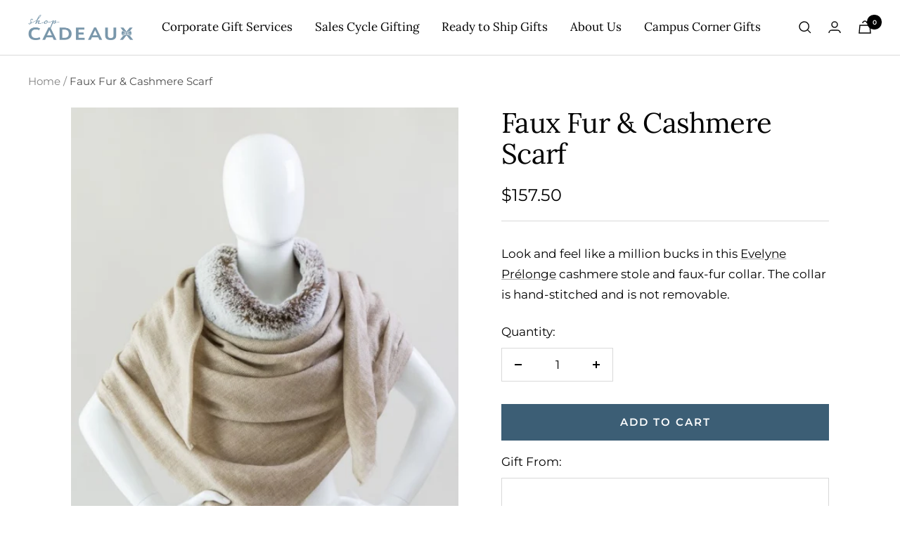

--- FILE ---
content_type: text/javascript; charset=utf-8
request_url: https://shopcadeaux.com/products/faux-fur-cashmere-scarf.js
body_size: 573
content:
{"id":4351286739016,"title":"Faux Fur \u0026 Cashmere Scarf","handle":"faux-fur-cashmere-scarf","description":"Look and feel like a million bucks in this \u003ca href=\"https:\/\/shopcadeaux.com\/collections\/vendors?q=Evelyne%20Pr%C3%A9longe\"\u003eEvelyne Prélonge\u003c\/a\u003e cashmere stole and faux-fur collar. The collar is hand-stitched and is not removable.","published_at":"2021-04-26T13:50:05-04:00","created_at":"2019-11-09T08:46:14-05:00","vendor":"Evelyne Prélonge","type":"Apparel\/Accessories","tags":["Accessories","Inv. Verified","promo"],"price":15750,"price_min":15750,"price_max":15750,"available":true,"price_varies":false,"compare_at_price":15750,"compare_at_price_min":15750,"compare_at_price_max":15750,"compare_at_price_varies":false,"variants":[{"id":31463881670728,"title":"Chestnut \/ N\/S","option1":"Chestnut","option2":"N\/S","option3":null,"sku":"ART0661","requires_shipping":true,"taxable":true,"featured_image":{"id":13717929328712,"product_id":4351286739016,"position":1,"created_at":"2019-12-07T09:47:54-05:00","updated_at":"2019-12-07T09:47:54-05:00","alt":null,"width":551,"height":837,"src":"https:\/\/cdn.shopify.com\/s\/files\/1\/0256\/0036\/0520\/products\/SquareCHESTNUT.jpg?v=1575730074","variant_ids":[31463881670728]},"available":true,"name":"Faux Fur \u0026 Cashmere Scarf - Chestnut \/ N\/S","public_title":"Chestnut \/ N\/S","options":["Chestnut","N\/S"],"price":15750,"weight":0,"compare_at_price":15750,"inventory_management":"shopify","barcode":"3330810005849","featured_media":{"alt":null,"id":5894080823368,"position":1,"preview_image":{"aspect_ratio":0.658,"height":837,"width":551,"src":"https:\/\/cdn.shopify.com\/s\/files\/1\/0256\/0036\/0520\/products\/SquareCHESTNUT.jpg?v=1575730074"}},"requires_selling_plan":false,"selling_plan_allocations":[]},{"id":31624097267784,"title":"Grey \/ N\/S","option1":"Grey","option2":"N\/S","option3":null,"sku":"ART0675","requires_shipping":true,"taxable":true,"featured_image":{"id":13969995104328,"product_id":4351286739016,"position":2,"created_at":"2020-01-30T17:54:57-05:00","updated_at":"2020-01-30T17:54:57-05:00","alt":null,"width":553,"height":837,"src":"https:\/\/cdn.shopify.com\/s\/files\/1\/0256\/0036\/0520\/products\/SquareGLACIER_1.jpg?v=1580424897","variant_ids":[31624097267784]},"available":true,"name":"Faux Fur \u0026 Cashmere Scarf - Grey \/ N\/S","public_title":"Grey \/ N\/S","options":["Grey","N\/S"],"price":15750,"weight":0,"compare_at_price":15750,"inventory_management":"shopify","barcode":"3330810005863","featured_media":{"alt":null,"id":6146148565064,"position":2,"preview_image":{"aspect_ratio":0.661,"height":837,"width":553,"src":"https:\/\/cdn.shopify.com\/s\/files\/1\/0256\/0036\/0520\/products\/SquareGLACIER_1.jpg?v=1580424897"}},"requires_selling_plan":false,"selling_plan_allocations":[]}],"images":["\/\/cdn.shopify.com\/s\/files\/1\/0256\/0036\/0520\/products\/SquareCHESTNUT.jpg?v=1575730074","\/\/cdn.shopify.com\/s\/files\/1\/0256\/0036\/0520\/products\/SquareGLACIER_1.jpg?v=1580424897"],"featured_image":"\/\/cdn.shopify.com\/s\/files\/1\/0256\/0036\/0520\/products\/SquareCHESTNUT.jpg?v=1575730074","options":[{"name":"Color","position":1,"values":["Chestnut","Grey"]},{"name":"Size","position":2,"values":["N\/S"]}],"url":"\/products\/faux-fur-cashmere-scarf","media":[{"alt":null,"id":5894080823368,"position":1,"preview_image":{"aspect_ratio":0.658,"height":837,"width":551,"src":"https:\/\/cdn.shopify.com\/s\/files\/1\/0256\/0036\/0520\/products\/SquareCHESTNUT.jpg?v=1575730074"},"aspect_ratio":0.658,"height":837,"media_type":"image","src":"https:\/\/cdn.shopify.com\/s\/files\/1\/0256\/0036\/0520\/products\/SquareCHESTNUT.jpg?v=1575730074","width":551},{"alt":null,"id":6146148565064,"position":2,"preview_image":{"aspect_ratio":0.661,"height":837,"width":553,"src":"https:\/\/cdn.shopify.com\/s\/files\/1\/0256\/0036\/0520\/products\/SquareGLACIER_1.jpg?v=1580424897"},"aspect_ratio":0.661,"height":837,"media_type":"image","src":"https:\/\/cdn.shopify.com\/s\/files\/1\/0256\/0036\/0520\/products\/SquareGLACIER_1.jpg?v=1580424897","width":553}],"requires_selling_plan":false,"selling_plan_groups":[]}